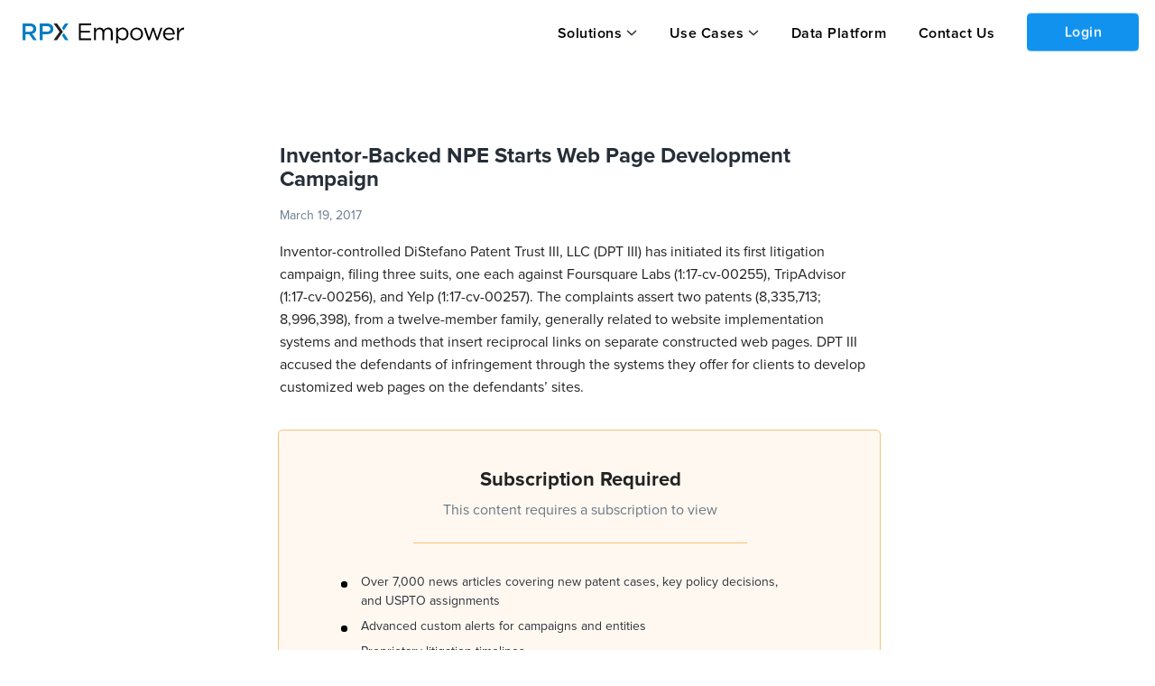

--- FILE ---
content_type: text/html; charset=utf-8
request_url: https://insight.rpxcorp.com/news/7875-inventor-backed-npe-starts-web-page-development-campaign
body_size: 6012
content:
<!DOCTYPE html>
  <!--[if lt IE 7]>
<html class="no-js lt-ie9 lt-ie8 lt-ie7" lang="en"> <![endif]-->
<!--[if IE 7]>
<html class="no-js lt-ie9 lt-ie8" lang="en"> <![endif]-->
<!--[if IE 8]>
<html class="no-js lt-ie9" lang="en"> <![endif]-->
<!--[if gt IE 8]>
<html class="no-js ie9" lang="en"> <![endif]-->
<!--[if !IE]>
<html lang="en"> <![endif]-->

  <head>
    <meta charset="utf-8">
    <meta name="viewport" content="width=device-width, initial-scale=1.0" />

      <meta name="description" content="Inventor-controlled &lt;a href=&quot;https://search.rpxcorp.com/ent/1183753-distefano-patent-trust-iii-llc&quot; target=&quot;_blank&quot;&gt;DiStefano&lt;/a&gt;&lt;a href=&quot;https://search.rpxcorp.com/ent/1183753-distefano-patent-trust-iii-llc&quot;&gt; Patent Trust III, LLC&lt;/a&gt; (DPT III) has initiated its first litigation &lt;a href=&quot;https://search.rpxcorp.com/campaigns/66595&quot; target=&quot;_blank&quot;&gt;campaign&lt;/a&gt;, filing three suits, one each against &lt;b&gt;Foursquare Labs &lt;/b&gt;(&lt;a href=&quot;https://search.rpxcorp.com/lit/dedce-61564-distefano-patent-trust-iii-v-foursquare-labs&quot;&gt;1:17-cv-00255&lt;/a&gt;), &lt;b&gt;TripAdvisor &lt;/b&gt;(&lt;a href=&quot;https://search.rpxcorp.com/lit/dedce-61565-distefano-patent-trust-iii-v-tripadvisor&quot;&gt;1:17-cv-00256&lt;/a&gt;), and &lt;b&gt;Yelp &lt;/b&gt;(&lt;a href=&quot;https://search.rpxcorp.com/lit/dedce-61566-distefano-patent-trust-iii-v-yelp&quot;&gt;1:17-cv-00257&lt;/a&gt;). The complaints assert two patents (&lt;a href=&quot;https://search.rpxcorp.com/pat/US8335713B2&quot;&gt;8,335,713&lt;/a&gt;; &lt;a href=&quot;https://search.rpxcorp.com/pat/US8996398B2&quot;&gt;8,996,398&lt;/a&gt;), from a twelve-member family, generally related to website implementation systems and methods that insert reciprocal links on separate constructed web pages. DPT III accused the defendants of infringement through the systems they offer for clients to develop customized web pages on the defendants’ sites.">
      <link rel="canonical" href="https://insight.rpxcorp.com/news/7875-inventor-backed-npe-starts-web-page-development-campaign" />
      <meta name="og:type" content="news">
  <meta name="og:title" content="Inventor-Backed NPE Starts Web Page Development Campaign - News | RPX Insight">
  <meta name="og:description" content="Inventor-controlled &lt;a href=&quot;https://search.rpxcorp.com/ent/1183753-distefano-patent-trust-iii-llc&quot; target=&quot;_blank&quot;&gt;DiStefano&lt;/a&gt;&lt;a href=&quot;https://search.rpxcorp.com/ent/1183753-distefano-patent-tru...">
  <link rel="og:url" href="https://insight.rpxcorp.com/news/7875-inventor-backed-npe-starts-web-page-development-campaign" />
<meta property="og:image" content="https://insight.rpxcorp.com/assets/rpx_logo-afe7454515ac7587abbb6a8d3c28c663882ea2d3fad0713452406b8d4f7f9bca.jpg" />
<meta property="og:image:secure_url" content="https://insight.rpxcorp.com/assets/rpx_logo-afe7454515ac7587abbb6a8d3c28c663882ea2d3fad0713452406b8d4f7f9bca.jpg" />
<meta property="og:image:type" content="image/jpeg" />
<meta property="og:image:width" content="1200" />
<meta property="og:image:height" content="630" />
<!-- Twitter Meta Tags -->
<meta name="twitter:card" content="summary">
<meta property="twitter:domain" content="insight.rpxcorp.com">
<meta property="twitter:url" content="https://insight.rpxcorp.com/news/7875-inventor-backed-npe-starts-web-page-development-campaign">
<meta name="twitter:title" content="Inventor-Backed NPE Starts Web Page Development Campaign - News | RPX Insight">
<meta name="twitter:description" content="Inventor-controlled &lt;a href=&quot;https://search.rpxcorp.com/ent/1183753-distefano-patent-trust-iii-llc&quot; target=&quot;_blank&quot;&gt;DiStefano&lt;/a&gt;&lt;a href=&quot;https://search.rpxcorp.com/ent/1183753-distefano-patent-tru...">
<meta name="twitter:image" content="https://insight.rpxcorp.com/assets/rpx_logo-afe7454515ac7587abbb6a8d3c28c663882ea2d3fad0713452406b8d4f7f9bca.jpg" />

          <meta name="DC.type" content="news">
      <meta name="DC.title" content="Inventor-Backed NPE Starts Web Page Development Campaign - News | RPX Insight">
      <meta name="DC.description" content="Inventor-controlled &lt;a href=&quot;https://search.rpxcorp.com/ent/1183753-distefano-patent-trust-iii-llc&quot; target=&quot;_blank&quot;&gt;DiStefano&lt;/a&gt;&lt;a href=&quot;https://search.rpxcorp.com/ent/1183753-distefano-patent-tru...">

    <title>Inventor-Backed NPE Starts Web Page Development Campaign - News | RPX Insight</title>

    <link rel="shortcut icon" type="image/ico" href="/favicon.ico?v2"/>
    <link rel="preload" href="/assets/proxima/ProximaNova-Regular-932c31e47e298587917c6a7e3b661d4c498b2288a040bde77190dd2d9e994ad0.otf" as="font" type="font/otf" crossorigin="anonymous">
    <link rel="preload" href="/assets/proxima/ProximaNova-Semibold-3ac2c7c110868998e4bd62d027ccac340e10dae9aeba2de41bb93f4c0de0ff2e.otf" as="font" type="font/otf" crossorigin="anonymous">
    <link rel="preload" href="/assets/proxima/ProximaNova-Light-85a9c6457d4c9f21a40ed676cd39d6b77d2b92e221ede53e2379f6495c8e6bdc.otf" as="font" type="font/otf" crossorigin="anonymous">
    <link rel="preload" href="/assets/proxima/ProximaNova-Bold-e60378712847a79c05697c19d14c472fbcc8be7d2c45458015325d3018ecc0c8.otf" as="font" type="font/otf" crossorigin="anonymous">
    <link rel="preload" href="/assets/proxima/ProximaNova-Semibold-4cacb30d81a6323ab3d28d367dc1b158141b03037cc3588a3ca5e627d715b48e.ttf" as="font" type="font/ttf" crossorigin="anonymous">
    <link rel="preload" href="/fonts/icomoon.woff" as="font" type="font/woff" crossorigin="anonymous">
    <link rel="preload" href="/fonts/icomoon.woff?4ggbsl" as="font" type="font/woff" crossorigin="anonymous">

    <!-- Included CSS Files -->
    <link rel="stylesheet" href="/assets/new-skinning/enhanced/news/news-d5cfbe05f98bce288acdb56fea13df9b73bfd1e1129ed1225a80a9c15b724e10.css" media="all" />
    <script src="https://d3t3kjqg3c7nkb.cloudfront.net/common-assets/common-header.js" type="module" nonce="a17ccd500641b2c31c518fbd21215825"></script>
<script src="/assets/new-skinning/view_as_account_prompt_check-c443ebe43875b018ac340cad1a939524d046c656069fa657a49fbd2d62dd808b.js" nonce="a17ccd500641b2c31c518fbd21215825"></script>

    <script src="/assets/new-skinning/preload-7c39664901c946a75d3aa15185650fa50884b2cc301a14114000b4fc508b32b2.js" nonce="a17ccd500641b2c31c518fbd21215825"></script>
    <script src="/assets/new-skinning/common-c83676a95c29dfda9812d9ea91ca1d564f25896f720eefd4346dd6891bbc00b9.js" defer="defer" nonce="a17ccd500641b2c31c518fbd21215825"></script>
    <script src="/assets/new-skinning/news-05ab1aa15ed7baae00cd2c52e8394fcd164028cdde2450457c9220402dc2f5fe.js" defer="defer" nonce="a17ccd500641b2c31c518fbd21215825"></script>
      <script
    src="/c3650cdf-216a-4ba2-80b0-9d6c540b105e58d2670b-ea0f-484e-b88c-0e2c1499ec9bd71e4b42-8570-44e3-89b6-845326fa43b6"
    type="text/javascript"
    defer
    nonce='a17ccd500641b2c31c518fbd21215825'>
  </script>

    <meta name="csrf-param" content="authenticity_token" />
<meta name="csrf-token" content="7VpfPVdtR8X3ist8jwF73ceBf8kucrzbDzMMpvpjvyHS9q2cXdLvZECy2zz5i3nPc-_4IRh1IwVN9EerK0PdSA" />
    
  </head>

  <body class="news-page news-show insights insight unsigned new_marketing_pages" >
    <input type="hidden" id="baseEntityPath" name="baseEntityPath" value="/entity/:id">
    <input type="hidden" id="baseLitigationPath" name="baseLitigationPath" value="/litigation/:id">
    <input type="hidden" id="baseCampaignPath" name="baseCampaignPath" value="/litigation_campaign/:id">
        <!-- Google Tag Manager -->
        <noscript><iframe src="//www.googletagmanager.com/ns.html?id=GTM-WW4KZC"
        height="0" width="0" style="display:none;visibility:hidden"></iframe></noscript>
        <script nonce="a17ccd500641b2c31c518fbd21215825"> RPX.googleTagManager({"gtm_id":"GTM-WW4KZC","user_tier":"Anonymous","user_id":0,"login_status":"Not Logged In","rpx_user_affilliation":"External User"});  </script>
        <!-- End Google Tag Manager -->
    <div id="info"><!-- for alerts --></div>
    
      
    
    <div class="rpx-wrapper flex-wrapper">
          <aside class="right-off-canvas-menu sliding-sidebar hide-for-large new_anonymous-menu" id="mobile_top_nav">
  <ul class="off-canvas-list">
    <li class="h-dropdown">
  <a class="solutions-menu" data-behavior="menu_toggle" data-id="#mobile_solution_menu" href="javascript:void(0);">Solutions</a>
</li>
<li id="mobile_solution_menu" class="dropdown-menu hidden">
    <span><a href="https://empower.rpxcorp.com/patent_analytics">Empower Patent Analytics</a></span>
    <span><a href="https://empower.rpxcorp.com/litigation_defense">Empower Litigation Defense</a></span>
    <span><a href="https://empower.rpxcorp.com/license_manager">Empower License Manager</a></span>
</li>
<li class="h-dropdown">
  <a class="solutions-menu" data-behavior="menu_toggle" data-id="#usecases_solution_menu" href="javascript:void(0);">Use Cases</a>
</li>
<li id="usecases_solution_menu" class="dropdown-menu hidden">
    <span><a href="https://empower.rpxcorp.com/solutions/patent_licensing">Patent Licensing</a></span>
    <span><a href="https://empower.rpxcorp.com/solutions/portfolio_management">Portfolio Management</a></span>
    <span><a href="https://empower.rpxcorp.com/solutions/litigation_strategy">Litigation Strategy</a></span>
    <span><a href="https://empower.rpxcorp.com/solutions/market_intelligence">Market Intelligence</a></span>
</li>
  <li class ="contact_us">
    <a href="https://empower.rpxcorp.com/data_platform">Data Platform</a>
  </li>
      <li class ="contact_us">
        <a href="https://empower.rpxcorp.com/contact_us">Contact Us</a>
      </li>

  </ul>
</aside>

<!-- Anonymous Portal Top Navigation -->
<header id="primary-header-v1" data-behavior="search_bar_icon search_type_select_v2" class="anonymous-v1 new-marketing-header">
  <nav>
    <div class="mob-tab">
      <div class="hamburger-section">
        <a href="#" id="hamburger-link" data-target="#mobile_top_nav" data-behavior="open_side_panel add_active_to_section"
          data-section=".hamburger-section" class="sliding-sidebar-open">
          <img id="hamburger-icon" style="display: block" src="/assets/new-hamburger-black-f389980a5487f898aca3a64af181d9fe3fb91323a64b3989474f4f2a6c142fed.svg" />
          <img id="close-icon-black" style="display: none" src="/assets/close-icon-black-5a4ab22143dd1970e778cd77b4794cb9728d0e8f2449bae102114a1103443e29.svg" />
        </a>
      </div>
      <a class="logo-group-v1" href="/">
        <img id="logo" alt="RPX Insight" height="40" width="180" src="/assets/empower-logo-black-text-26ab02573d2b6f428bad645c50a654135258fcaf3af645d384ebfd7023351689.svg" />
      </a>
    </div>
    <div class="btn-container-v1">
      <ul class="btn-group-header-v1">
        <li class="h-dropdown-v1">  <a class="anonymous-v1" data-behavior="menuDropDown" data-id="#solution_menu-v1" href="javascript:void(0);">Solutions</a>
  <ul id="solution_menu-v1" class="nav-dropdown nd-top-menu click-dropdown" style ="display: none">
      <li><a href="https://empower.rpxcorp.com/patent_analytics">Empower Patent Analytics</a></li>
      <li><a href="https://empower.rpxcorp.com/litigation_defense">Empower Litigation Defense</a></li>
      <li><a href="https://empower.rpxcorp.com/license_manager">Empower License Manager</a></li>
  </ul>
</li>
<li class="h-dropdown-v1">  <a class="anonymous-v1" data-behavior="menuDropDown" data-id="#usecases_menu-v1" href="javascript:void(0);">Use Cases</a>
  <ul id="usecases_menu-v1" class="nav-dropdown nd-top-menu click-dropdown" style ="display: none">
      <li><a href="https://empower.rpxcorp.com/solutions/patent_licensing">Patent Licensing</a></li>
      <li><a href="https://empower.rpxcorp.com/solutions/portfolio_management">Portfolio Management</a></li>
      <li><a href="https://empower.rpxcorp.com/solutions/litigation_strategy">Litigation Strategy</a></li>
      <li><a href="https://empower.rpxcorp.com/solutions/market_intelligence">Market Intelligence</a></li>
  </ul>
</li>
  <li class="contact_us"><a href="https://empower.rpxcorp.com/data_platform">Data Platform</a>
    <li class ="contact_us"><a href="https://empower.rpxcorp.com/contact_us">Contact Us</a></li>

        <li class='login'><a class='reveal-modal-link button login-btn' id='public_login_btn' data-behavior='login_reveal_modal'>Login</a></li>
      </ul>
    </div>
  </nav>
</header>

      <!--<div class="banner search" id="affixed-table-header">
  <div class="row">
      <div class="large-12 columns">
        <input type="hidden" class="search_type_setter" name="search_controls[result_types][]" value="">
        <div class="global_search_select_holder">
          <ul class="inline-list search-type">
            <li><a href="#" class="" data-path="" data-value= data-behavior="advanced_search_type_select">All</a></li>
            <li><a href="#" class="" data-path="/advanced_search/search_litigations" data-value= data-behavior="advanced_search_type_select">Patent Litigation</a></li>
            <li><a href="#" class="" data-path="" data-value= data-behavior="advanced_search_type_select">Entities</a></li>
            <li><a href="#" class="" data-path="/advanced_search/search_patents" data-value= data-behavior="advanced_search_type_select">Patents</a></li>
              <li><a href="#" class="" data-path="/advanced_search/search_assignments" data-value= data-behavior="advanced_search_type_select">Assignments</a></li>
              <li><a href="#" class="" data-path="/news/details" data-value= data-behavior="advanced_search_type_select">News</a></li>
              <li><a href="#" class="" data-path="/advanced_search/search_marketplaces" data-value= data-behavior="advanced_search_type_select">Marketplace</a></li>
              <li><a href="#" class="" data-path="/advanced_search/search_portfolios" data-value= data-behavior="advanced_search_type_select">Portfolio</a></li>
          </ul>
        </div>
      </div>
      <div class="input-wrap search medium-7 columns">
        <div class="example">
          <strong>Example:</strong> <em>plaintiff:CompanyA and defendant:CompanyB</em>
        </div>
        <div class="validation">
          <em>Please enter a search term.</em>
        </div>
      </div>
      <div class="medium-2 columns">
      </div>
      <div class="options medium-3 columns">
      </div>
  </div>
</div>-->



  <div id="login-modal" class="reveal-modal large login-modal" data-reveal></div>
  <div id="signup-modal" class="reveal-modal large createAccount-modal" data-reveal data-options="close_on_background_click:false"></div>


<div id="viewAsAccountModal" class="users-page reveal-modal tiny pd-0 view-as-account" data-reveal>
  <a class="close-reveal-modal" aria-label="Close">&#215;</a>
  <div class="block-alert">
    <div class="follow-title ">View as Organization
    </div>
  </div>
  <div class="modal-content modal-padding">
  </div>
</div>


      
      <section id="content" class="section-padding section-no-padding enhanced-news-page insights home" >
        <!--[if lt IE 10]><div class="panel lt-browser-warning browser-warning-other-pages">
  <div class="browser-warning-image"><img alt="Browser Warning | RPX Insight" src="/assets/browser_warning-fb898eb705beb8827aa624525c08a9bd59ca6363895b0643a126f60e9fdd14ca.svg" /></div>
  <div class="browser-warning-text">
    You are using an old browser that is no longer supported by our site. Some features may
    be missing or non-functional. For a full experience, please install a modern browser such as
    <a href="http://www.mozilla.org/en-US/firefox/new/">Firefox</a>,
    <a href="https://www.google.com/intl/en/chrome/browser/">Chrome</a> or
    <a href="http://windows.microsoft.com/en-US/internet-explorer/products/ie/home">Internet Explorer 11</a>.</div>
  </p>
</div>
<![endif]-->
        
        


<div class="fixed-max-width" data-behavior="responsive_expanding_accordions">
    <div class="row news-details-section">
      <div class="large-12 medium-12 small-12 columns news-detail-left-section full-width">
        <div class="left-outer-section">
          <div class="left-header-section">
            <div class="back-to-news-div top-div">
  <div class="inline">
  </div>
</div>

            <h1 class="presenter-name-cls detail-page-title">
              Inventor-Backed NPE Starts Web Page Development Campaign
            </h1>
            <div class="header-info">
              <div class="header-date-div">
                March 19, 2017
              </div>
              <div class="news-share"></div>
            </div>
          </div>
          <div class="left-body-section">
              <p>
                  Inventor-controlled DiStefano Patent Trust III, LLC (DPT III) has initiated its first litigation campaign, filing three suits, one each against Foursquare Labs (1:17-cv-00255), TripAdvisor (1:17-cv-00256), and Yelp (1:17-cv-00257). The complaints assert two patents (8,335,713; 8,996,398), from a twelve-member family, generally related to website implementation systems and methods that insert reciprocal links on separate constructed web pages. DPT III accused the defendants of infringement through the systems they offer for clients to develop customized web pages on the defendants’ sites.
              </p>
              <br/>
              <div class="large-12 columns text-right small-text-center">
                  <div class="new-anonymous-upgrade-block">
                    <div class="subscription-contaioner">
                      <h3>Subscription Required</h3>
                      <p>This content requires a subscription to view</p>
                      <span class="line"></span>
                      <ul class="text-left small-text-left list-items-for-upgrade">
                        <li><span></span>Over 7,000 news articles covering new patent cases, key policy decisions, and USPTO assignments</li>
                        <li><span></span>Advanced custom alerts for campaigns and entities</li>
                        <li><span></span>Proprietary litigation timelines</li>
                        <li><span></span>Full access to Federal Circuit, PTAB, and ITC dockets</li>
                        <li><span></span>Judge, venue, and law firm analytics</li>
                      </ul>
                      <div class='btn-container'>
                        <a class='' href='/contact_us' target='_blank'>Contact Us</a>
                          <span>or</span>
                          <a href='#' class='signin' data-behavior='login_reveal_modal'>Login</a>
                      </div>
                    </div>
                  </div>
              </div>
              <br/><br/><br/>
          </div>
        </div>
      </div>
    </div>
</div>

      </section>
          <div id="new-primary-footer" class="new_marketing_footer">
  <div class="main-section">
    <div class="large-12 medium-8 small-12 cell section1">
      <div class="footer-section">
        <div class="large-3 medium-3 columns cell header-section">
        <a href="/">
          <img id="insight-logo" src="/assets/empower-logo-12da98208b213aeb5506c3ea5ed0c4256ad82dbb8ab2cdcaffbf0d885d86f880.svg" />
        </a>
        <div class="copyright-div">
          <div class="large-12 medium-12 columns cell footer">
            <p> Copyright &copy; 2008-2026 RPX Corporation. All Rights Reserved. </p>
          </div>
        </div>
        </div>
        <div class="ecommerce-footer">
          <div class="ecommerce-footer-links row">
            <div class="small-12 medium-12 large-6 columns footer-links-section">
              <div class="row ecommerce-footer-links-block">
                <div class="small-5 medium-5 large-5 columns sec1">
                  <h5>Solutions</h5>
                  <ul class="menu vertical link-list">
                      <li id="alignment-fix"><a href="https://empower.rpxcorp.com/patent_analytics">Empower Patent Analytics</a></li>
                      <li id="alignment-fix"><a href="https://empower.rpxcorp.com/litigation_defense">Empower Litigation Defense</a></li>
                      <li id="alignment-fix"><a href="https://empower.rpxcorp.com/license_manager">Empower License Manager</a></li>
                  </ul>
                </div>
                <div class="small-4 medium-4 large-4 columns sec2">
                  <h5>Use Cases</h5>
                  <ul class="menu vertical link-list">
                      <li id="alignment-fix"><a href="https://empower.rpxcorp.com/solutions/patent_licensing">Patent Licensing</a></li>
                      <li id="alignment-fix"><a href="https://empower.rpxcorp.com/solutions/portfolio_management">Portfolio Management</a></li>
                      <li id="alignment-fix"><a href="https://empower.rpxcorp.com/solutions/litigation_strategy">Litigation Strategy</a></li>
                      <li id="alignment-fix"><a href="https://empower.rpxcorp.com/solutions/market_intelligence">Market Intelligence</a></li>
                  </ul>
                </div>
                <div class="small-6 medium-3 large-3 columns sec3">
                  <h5><span class="translation_missing" title="translation missing: en.quick_links">Quick Links</span></h5>
                  <ul class="menu vertical link-list">
                    <li id="alignment-fix"><a href="https://empower.rpxcorp.com/data_platform">Data Platform</a></li>
                    <li><a href="https://empower.rpxcorp.com/contact_us">Contact Us</a></li>
                     <li><a href="https://www.rpxcorp.com/">RPX Corporation</a></li>
                    <li><a href="https://empower.rpxcorp.com/company/privacy_policy">Privacy Policy</a></li>
                    <li><a href="https://empower.rpxcorp.com/company/terms_of_service">Terms of Service</a></li>
                  </ul>
                </div>
              </div>
            </div>
            </div>
          </div>
        </div>
    </div>
  </div>
</div>



    </div>
    
    
    <div id='async_modal' class='reveal-modal xlarge defendant-modal' data-reveal>
      <a class="close-reveal-modal">×</a>
      <div class="modal-content defendant-modal"></div>
    </div>
    <div id="page_view_limit_reached_modal" class="reveal-modal small" data-reveal>
      <a class="close-reveal-modal">×</a>
      <div class="modal-content"></div>
    </div>
    <script type="text/javascript" nonce="a17ccd500641b2c31c518fbd21215825">
    piAId = '38272';
    piCId = '9754';
    (function() {
      function async_load(){
        var s = document.createElement('script'); s.type = 'text/javascript';
        s.src = ('https:' == document.location.protocol ? 'https://pi' : 'http://cdn') + '.pardot.com/pd.js';
        var c = document.getElementsByTagName('script')[0]; c.parentNode.insertBefore(s, c);
      }
      if(window.attachEvent) { window.attachEvent('onload', async_load); }
      else { window.addEventListener('load', async_load, false); }
    })();
    var sf14gv = 14014;
    (function()
      { var sf14g = document.createElement('script'); sf14g.type = 'text/javascript'; sf14g.async = true; sf14g.src = ('https:' == document.location.protocol ? 'https://' : 'http://') + 't.sf14g.com/sf14g.js'; var s = document.getElementsByTagName('script')[0]; s.parentNode.insertBefore(sf14g, s); }
    )();
</script>

  </body>
</html>
